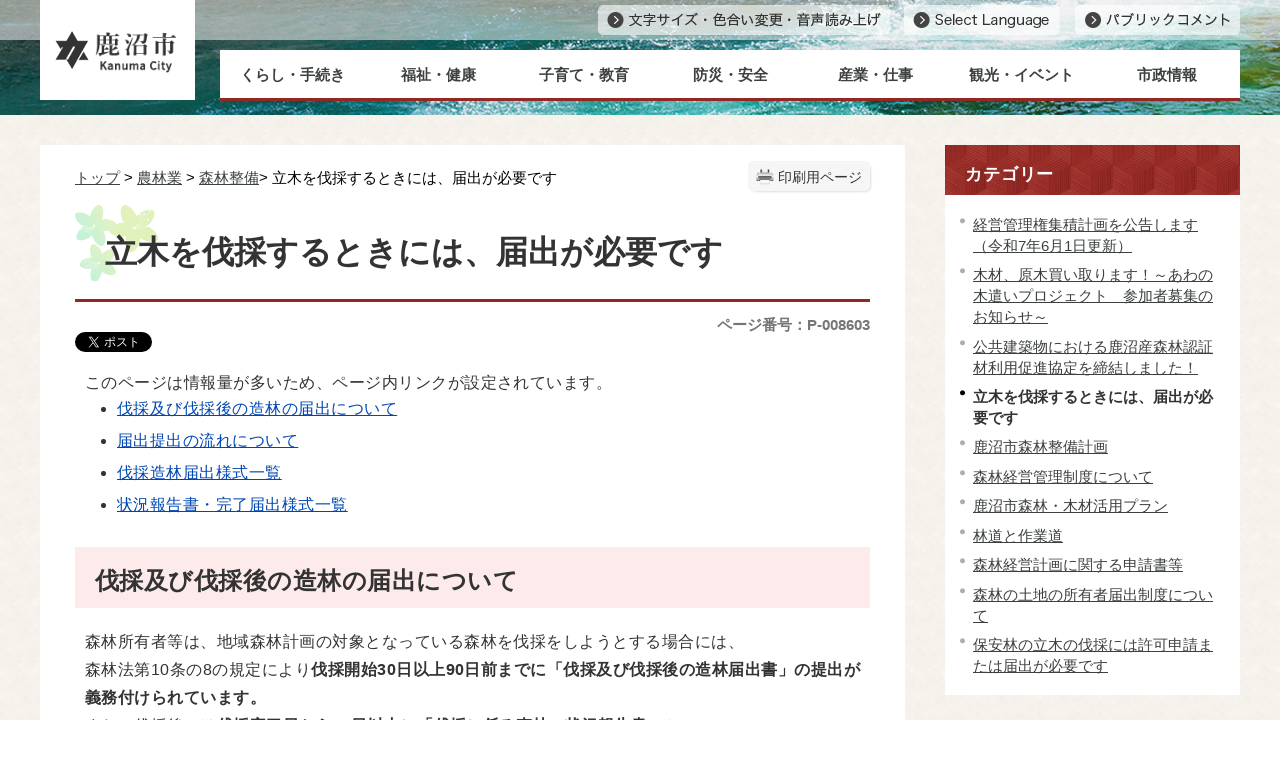

--- FILE ---
content_type: text/html
request_url: https://www.city.kanuma.tochigi.jp/0255/info-0000008603-1.html
body_size: 62889
content:
<!DOCTYPE html>
<html lang="ja">
<head prefix="og: http://ogp.me/ns# fb: http://ogp.me/ns/fb# article: http://ogp.me/ns/article#">
<meta http-equiv="Content-Type" content="text/html;charset=UTF-8">
<!-- Global site tag (gtag.js) - Google Analytics --><script async src="https://www.googletagmanager.com/gtag/js?id=G-QPZHRQKXH4"></script><script>
  window.dataLayer = window.dataLayer || [];
  function gtag(){dataLayer.push(arguments);}
  gtag('js', new Date());

  gtag('config', 'G-QPZHRQKXH4');
</script>
<meta http-equiv="X-UA-Compatible" content="IE=edge">
<meta name="format-detection" content="telephone=no">
<meta name="viewport" content="width=device-width,initial-scale=1.0">
<meta name="keywords" content="伐採 森林 林地 開発 造林 立木 転用 太陽光発電 太陽光 報告 完了 様式">
<link rel="canonical" href="https://www.city.kanuma.tochigi.jp/0255/info-0000008603-1.html">
<meta property="og:title" content="立木を伐採するときには、届出が必要です">
<meta property="og:type" content="article">
<meta property="og:url" content="https://www.city.kanuma.tochigi.jp/0255/info-0000008603-1.html">
<meta property="og:description" content="このページは情報量が多いため、ページ内リンクが設定されています。 伐採及び伐採後の造林の届出について 届出提出の流れについて 伐採造林届出様式一覧 状況報告書・完了届出様式一覧 伐採及び伐採後の造林の届出について 森林所有者等は、地域森林計...">
<meta name="twitter:card" content="summary">
<meta name="twitter:title" content="立木を伐採するときには、届出が必要です">
<meta name="twitter:description" content="このページは情報量が多いため、ページ内リンクが設定されています。 伐採及び伐採後の造林の届出について 届出提出の流れについて 伐採造林届出様式一覧 状況報告書・完了届出様式一覧 伐採及び伐採後の造林の届出について 森林所有者等は、地域森林計...">
<meta name="twitter:image" content="https://www.city.kanuma.tochigi.jp//images/ogp_twitter_kanuma.png">
<meta name="twitter:url" content="https://www.city.kanuma.tochigi.jp/0255/info-0000008603-1.html">
<link rel="stylesheet" type="text/css" href="../css/67_kanuma_city_design/common.css">
<link rel="stylesheet" type="text/css" href="../css/67_kanuma_city_design/viewer/info.css">
<link rel="stylesheet" type="text/css" href="../css/67_kanuma_city_design/_userdesign/admin.css?ver1.03">
<link rel="stylesheet" type="text/css" href="../common/jquery/plug-in/jquery.bxslider/jquery.bxslider.css">
<link rel="stylesheet" type="text/css" href="../common/jquery/plug-in/autocomplete/jquery-autocomplete.css">
<link rel="stylesheet" type="text/css" href="../common/jquery/plug-in/jquery.remodal/remodal.css">
<link rel="stylesheet" type="text/css" href="../common/jquery/plug-in/jquery.remodal/remodal-default-theme.css">
<style> .print-off {display:none !important;} </style>
<link rel="apple-touch-icon" href="/apple-touch-icon.png" sizes="180x180">
<link rel="icon" type="image/png" href="/android-touch-icon.png" sizes="192x192">
<link rel="icon" type="image/vnd.microsoft.icon" href="/favicon.ico">
<title>立木を伐採するときには、届出が必要です | 鹿沼市公式ホームページ</title>
</head>
<body class="BodyStyle subtop subtop1">
                <div id="fb-root"></div>
                <script async defer crossorigin="anonymous" src="https://connect.facebook.net/ja_JP/sdk.js#xfbml=1&amp;version=v19.0&amp;appId=1180461032806208" nonce="lGuX95zm"></script><script>!function(d,s,id){
                var js,fjs=d.getElementsByTagName(s)[0],p=/^http:/.test(d.location)?'http':'https';
                if(!d.getElementById(id)){
                    js=d.createElement(s);
                    js.id=id;js.src=p+'://platform.twitter.com/widgets.js';
                    fjs.parentNode.insertBefore(js,fjs);
                }
            }(document, 'script', 'twitter-wjs');</script><div id="block-skip"><a id="jump-title" href="#page-title">このページの本文へ移動</a></div> 		<!--		<div class="navigation-skip">-->		<!--		</div>--><a id="top"></a>
<!-- みなさいと 8.0 2020/11/20 -->
<div class="container-fluid viewer viewer-info genre1-id-43 ">
<div class="container-wrapper">
<div class="container-box">
<div class="row section-header">
<div class="col-md-12 wrapper-header ">
<div class="row ">
<div class="col-md-6  ">
		<div class="header">
						<div class="color-changer">
				<span class="label">色合い</span>
				<a href="#" class="normal"><img src="../images/color-normal.png" alt="標準"></a>
				<a href="#" class="type1"><img src="../images/color-blue.png" alt="青"></a>
				<a href="#" class="type2"><img src="../images/color-yellow.png" alt="黄"></a>
				<a href="#" class="type3"><img src="../images/color-black.png" alt="黒"></a>
			</div>
			<div class="font-changer">
				<span class="label">文字サイズ</span>
				<a href="#" class="normal"><img src="../images/char-normal.png" alt="標準"></a>
				<a href="#" class="large"><img src="../images/char-up.png" alt="拡大"></a>
				<a href="#" class="small"><img src="../images/char-down.png" alt="縮小"></a>
			</div>
							<div class="header-image" style="">
					<h1 style="margin: 0px; padding: 0px">
						<a href="/index1.html">
															<img src="../manage/top/upload/00000_20220405_0002.png" alt="鹿沼市" title="鹿沼市"></a>
					</h1>
				</div>
								<div class="header-link">
											<a class="link-box link-box1" href="https://www4.zoomsight-sv2.jp/KANM/controller/index.html#https://www.city.kanuma.tochigi.jp/" target="_blank">
															<img src="../manage/top/upload/00000_20220405_0003.png" alt="文字サイズ・色合い・音声読み上げ" title="文字サイズ・色合い・音声読み上げ"></a>
												<a class="link-box link-box2" href="../0000/info-0000003226-1.html" target="_self">
															<img src="../manage/top/upload/00000_20220405_0004.png" alt="Select Language" title="Select Language"></a>
												<a class="link-box link-box3" href="../0464/info-0000002620-1.html" target="_self">
															<img src="../manage/top/upload/00000_20220405_0005.png" alt="パブリックコメント" title="パブリックコメント"></a>
										</div>
				
			<div class="rss">
				<a href=""><span>RSS</span></a>
			</div>
		</div>
		</div>
<div class="col-md-6  ">
		<nav class="global-nav"><div class="wrapper-nav-tab">
				<ul class="global-nav-tab">
<li>
							<a href="#" data-kind="2" target="_self">
								くらし・手続き							</a>
						</li>
												<li>
							<a href="#" data-kind="3" target="_self">
								福祉・健康							</a>
						</li>
												<li>
							<a href="#" data-kind="4" target="_self">
								子育て・教育							</a>
						</li>
												<li>
							<a href="#" data-kind="5" target="_self">
								防災・安全							</a>
						</li>
												<li>
							<a href="#" data-kind="6" target="_self">
								産業・仕事							</a>
						</li>
												<li>
							<a href="#" data-kind="7" target="_self">
								観光・イベント							</a>
						</li>
												<li>
							<a href="#" data-kind="8" target="_self">
								市政情報							</a>
						</li>
										</ul>
</div>
			<div class="wrapper-nav-tab-area">
									<div class="global-nav-tab-area global-nav-tab-area-2" aria-hidden="true" style="display: none;">
						<div class="title">
							<a href="../0000/genre-02-1.html">くらし・手続きトップ</a>
							<a href="#" class="close">閉じる</a>
						</div>
						<div class="list">
														<ul>
<li><a href="../0009/genre1-1-001.html">届出・証明</a></li>
																		<li><a href="../0010/genre1-1-001.html">税・保険・年金</a></li>
																		<li><a href="../0485/genre1-1-001.html">マイナンバー制度(社会保障・税番号制度)</a></li>
																		<li><a href="../0011/genre1-1-001.html">ごみ・環境</a></li>
																		<li><a href="../0012/genre1-1-001.html">斎場・墓地</a></li>
																		<li><a href="../0013/genre1-1-001.html">公共交通・交通機関</a></li>
																		<li><a href="../0016/genre1-1-001.html">自治会</a></li>
																		<li><a href="../0014/genre1-1-001.html">コミュニティセンター</a></li>
																		<li><a href="../0015/genre1-1-001.html">多文化共生・国際交流協会</a></li>
																		<li><a href="../0018/genre1-1-001.html">上下水道</a></li>
																		<li><a href="../0017/genre1-1-001.html">住まい・ペット</a></li>
																		<li><a href="../0019/genre1-1-001.html">相談</a></li>
																		<li><a href="../0474/genre1-1-001.html">移住サポート</a></li>
																		<li><a href="../0600/genre1-1-001.html">生活困窮</a></li>
																		<li><a href="../0682/genre1-1-001.html">市民向け講座</a></li>
																		<li><a href="../0708/genre1-1-001.html">オンライン申請</a></li>
																</ul>
</div>
					</div>
										<div class="global-nav-tab-area global-nav-tab-area-3" aria-hidden="true" style="display: none;">
						<div class="title">
							<a href="../0000/genre-03-1.html">福祉・健康トップ</a>
							<a href="#" class="close">閉じる</a>
						</div>
						<div class="list">
														<ul>
<li><a href="../0459/genre1-1-001.html">福祉のお知らせ</a></li>
																		<li><a href="../0020/genre1-1-001.html">障がい福祉</a></li>
																		<li><a href="../0021/genre1-1-001.html">高齢福祉</a></li>
																		<li><a href="../0022/genre1-1-001.html">介護</a></li>
																		<li><a href="../0571/genre1-1-001.html">生活困窮</a></li>
																		<li><a href="../0023/genre1-1-001.html">健康</a></li>
																		<li><a href="../0024/genre1-1-001.html">医療</a></li>
																		<li><a href="../0027/genre1-1-001.html">人権・男女共同参画</a></li>
																		<li><a href="../0026/genre1-1-001.html">社会福祉法人</a></li>
																</ul>
</div>
					</div>
										<div class="global-nav-tab-area global-nav-tab-area-4" aria-hidden="true" style="display: none;">
						<div class="title">
							<a href="../0000/genre-04-1.html">子育て・教育トップ</a>
							<a href="#" class="close">閉じる</a>
						</div>
						<div class="list">
														<ul>
<li><a href="../0029/genre1-1-001.html">子育て</a></li>
																		<li><a href="../0030/genre1-1-001.html">妊娠・出産</a></li>
																		<li><a href="../0031/genre1-1-001.html">学童保育</a></li>
																		<li><a href="../0032/genre1-1-001.html">幼稚園・保育園等</a></li>
																		<li><a href="../0033/genre1-1-001.html">生涯学習</a></li>
																		<li><a href="../0035/genre1-1-001.html">教育委員会</a></li>
																		<li><a href="../0036/genre1-1-001.html">小・中学校</a></li>
																		<li><a href="../0037/genre1-1-001.html">自然体験交流センター</a></li>
																		<li><a href="../0685/genre1-1-001.html">学校再編</a></li>
																</ul>
</div>
					</div>
										<div class="global-nav-tab-area global-nav-tab-area-5" aria-hidden="true" style="display: none;">
						<div class="title">
							<a href="../0000/genre-05-1.html">防災・安全トップ</a>
							<a href="#" class="close">閉じる</a>
						</div>
						<div class="list">
														<ul>
<li><a href="../0038/genre1-1-001.html">防災対策</a></li>
																		<li><a href="../0039/genre1-1-001.html">災害情報</a></li>
																		<li><a href="../0040/genre1-1-001.html">消防・救急</a></li>
																		<li><a href="../0041/genre1-1-001.html">防犯・交通安全</a></li>
																		<li><a href="../0537/genre1-1-001.html">野生鳥獣</a></li>
																</ul>
</div>
					</div>
										<div class="global-nav-tab-area global-nav-tab-area-6" aria-hidden="true" style="display: none;">
						<div class="title">
							<a href="../0000/genre-06-1.html">産業・仕事トップ</a>
							<a href="#" class="close">閉じる</a>
						</div>
						<div class="list">
														<ul>
<li><a href="../0042/genre1-1-001.html">商工業</a></li>
																		<li><a href="../0043/genre1-1-001.html">農林業</a></li>
																		<li><a href="../0044/genre1-1-001.html">農林商工連携・6次産業化</a></li>
																		<li><a href="../0046/genre1-1-001.html">企業立地</a></li>
																		<li><a href="../0045/genre1-1-001.html">入札・契約</a></li>
																		<li><a href="../0047/genre1-1-001.html">企業広告・ネーミングライツ</a></li>
																		<li><a href="../0646/genre1-1-001.html">雇用・しごと</a></li>
																</ul>
</div>
					</div>
										<div class="global-nav-tab-area global-nav-tab-area-7" aria-hidden="true" style="display: none;">
						<div class="title">
							<a href="../0000/genre-07-1.html">観光・イベントトップ</a>
							<a href="#" class="close">閉じる</a>
						</div>
						<div class="list">
														<ul>
<li><a href="../0049/genre1-1-001.html">観光</a></li>
																		<li><a href="../0050/genre1-1-001.html">スポーツ</a></li>
																		<li><a href="../0051/genre1-1-001.html">文化財</a></li>
																		<li><a href="../0052/genre1-1-001.html">鹿沼まるごと博物館</a></li>
																</ul>
</div>
					</div>
										<div class="global-nav-tab-area global-nav-tab-area-8" aria-hidden="true" style="display: none;">
						<div class="title">
							<a href="../0000/genre-08-1.html">市政情報トップ</a>
							<a href="#" class="close">閉じる</a>
						</div>
						<div class="list">
														<ul>
<li><a href="../0053/genre1-1-001.html">鹿沼市の紹介・概要</a></li>
																		<li><a href="../0054/genre1-1-001.html">市長の部屋</a></li>
																		<li><a href="../0061/genre1-1-001.html">市の計画・取り組み</a></li>
																		<li><a href="../0055/genre1-1-001.html">市議会</a></li>
																		<li><a href="../0058/genre1-1-001.html">シティプロモーション・SNS</a></li>
																		<li><a href="../0056/genre1-1-001.html">広報・広聴</a></li>
																		<li><a href="../0057/genre1-1-001.html">広報かぬま</a></li>
																		<li><a href="../0059/genre1-1-001.html">行財政・会計</a></li>
																		<li><a href="../0060/genre1-1-001.html">人事・職員採用</a></li>
																		<li><a href="../0062/genre1-1-001.html">都市計画・まちづくり</a></li>
																		<li><a href="../0490/genre1-1-001.html">水資源</a></li>
																		<li><a href="../0064/genre1-1-001.html">選挙</a></li>
																		<li><a href="../0065/genre1-1-001.html">情報公開・オープンデータ</a></li>
																		<li><a href="../0601/genre1-1-001.html">統計</a></li>
																		<li><a href="../0461/genre1-1-001.html">平和行政</a></li>
																</ul>
</div>
					</div>
								</div>
		</nav>
</div>
</div>
</div>
</div>
<div class="row section-contents">
<div class="col-md-8 wrapper-contents ">
<div class="row ">
<div class="col-md-12  ">
		<div class="part contents">
			<div class="contents-frame-top-left">
				<div class="contents-frame-top-right">
					<div class="contents-frame-top"></div>
				</div>
			</div>
			<div class="contents-frame-middle-left">
				<div class="contents-frame-middle-right">
					<div class="contents-frame-middle">
						<div class="contents-box">									<div class="print-page" data-print-mode="0">
										<a href="#">印刷用ページ</a>
									</div>
																		<div class="bread-rubbish">
<a href="../index1.html">トップ</a>

&gt; <a href="../0043/genre1-1-001.html">農林業</a>
&gt; <a href="../0255/genre2-1-001.html">森林整備</a>&gt; 立木を伐採するときには、届出が必要です
</div>									<div class="page-title-left">
									<div class="page-title-right">
										<div class="page-title" id="page-title">
											<h1>立木を伐採するときには、届出が必要です</h1>
										</div>
									</div>
									</div>								<span class="page-number">
									<label class="number">ページ番号：P-008603</label>
								</span>
																	<div class="sns">
										<ul>
<li class="facebook">
													<div class="fb-share-button" data-href="" data-layout="button_count" data-size="" style="display:flex"><a target="_blank" href="https://www.facebook.com/sharer/sharer.php?u=https%3A%2F%2Fdevelopers.facebook.com%2Fdocs%2Fplugins%2F&amp;src=sdkpreparse" class="fb-xfbml-parse-ignore">シェアする</a></div>
												</li>													
																									<li class="twitter"><a href="https://twitter.com/share" class="twitter-share-button" data-lang="ja">ツイート</a></li>
																						</ul>
</div>
																	<div class="info-box">
																		<div class="info-sentence">
<p>このページは情報量が多いため、ページ内リンクが設定されています。</p>

<ul class="heading-list heading-list-2">
<li><a href="#a6c4-f37d-6173-6e75-016150ac7940a264">伐採及び伐採後の造林の届出について</a></li>
	<li><a href="#2cfa-9db6-0848-86d5-ec794a76dff43b20">届出提出の流れについて</a></li>
	<li><a href="#00ce-5650-f033-5038-7f45f5093c65c594">伐採造林届出様式一覧</a></li>
	<li><a href="#6734-a1bc-a199-1784-456268cbd46215e7">状況報告書・完了届出様式一覧</a></li>
</ul>
<h2 id="a6c4-f37d-6173-6e75-016150ac7940a264">伐採及び伐採後の造林の届出について</h2>

<p>森林所有者等は、地域森林計画の対象となっている森林を伐採をしようとする場合には、</p>

<p>森林法第10条の8の規定により<strong>伐採開始30日以上90日前までに「伐採及び伐採後の造林届出書」の提出が義務付けられています。</strong></p>

<p>また、伐採後には<strong>伐採完了日から30日以内に「伐採に係る森林の状況報告書」</strong>と</p>

<p>造林後には<strong>造林完了後から30日以内に「伐採後の造林に係る森林の状況報告書」</strong>を提出が必要です。</p>

<p><strong>転用(森林以外の用途に使用)の場合には、転用完了後に「伐採及び伐採後の造林届出書による林地転用完了届」</strong>の提出が必要です。</p>

<p>なお、無届伐採をされますと、罰則等がありますのでご注意ください。</p>

<h3>届出の対象森林</h3>

<p>地域森林計画対象の民有林(保安林、保安施設地区の場合は<a href="/0255/info-0000000667-1.html" target="_blank">こちら</a>)に該当している場合になります。</p>

<p>↓対象森林については、栃木県のホームページから確認することができます↓<br><a href="https://www.pref.tochigi.lg.jp/d08/20181221.html" target="_blank">森林計画データ（森林簿・森林基本図・森林計画図）について（栃木県ホームページ）</a></p>

<p> </p>

<p>上記データで不明な場合は、鹿沼市林政課までお問合せください。</p>

<p>その際、森林のある地番（例：今宮町1688-1番地）をお伺いいたします。</p>

<p>確認地番が多い場合には、メール、FAX等での照会も可能です。</p>

<p>※地域森林計画とは…都道府県知事が5年ごとに定める10ヵ年計画で、流域ごとに森林資源の管理や森林の保全などの目標を定める計画</p>

<p> </p>

<h3>届出の対象者</h3>

<p>森林の所有者や流木を買い受けた者など</p>

<p>立木を伐採する者と伐採後の造林（用途の転用）を行うものが異なる場合は連名で提出が必要です。</p>

<p> </p>

<h3>法令改正に伴う主な変更事項（令和5年4月1日～）</h3>

<h4>令和6年1月1日以降、送電線等の保守にかかわる線下伐採については伐採造林届が不要になりました。</h4>

<ul>
<li>届出の提出は不要となりますが、鹿沼市森林整備計画に基づく立木の伐採、造林、作業路の作設等が求められることに変わりはありません。事業者の責任において適切な森林の施業等を実施してください。</li>
	<li>森林法第5条に基づく地域計画森林計画の編成等の都道府県や市町村の事務遂行のため、電線路の維持のため実施した立木伐採について、実績等の情報提供を求めることがあります。その際はご協力願います。</li>
</ul>
<p>詳しくは、下記をご確認ください。</p>

<p><a href="https://www.rinya.maff.go.jp/j/keikaku/todokede/batsuzoutodokede.html" target="_blank">伐採及び伐採後造林の届出等の制度（林野庁ホームページ）（新しいウィンドウが開きます）</a></p>

<p> </p>

<h4>令和5年4月1日以降、伐採届出に必要な添付書類が義務付けられました。</h4>

<ul>
<li>届出を提出する方は、ご注意ください。</li>
</ul>
<p>  <a href="../manage/contents/upload/63f3172dac4e9.pdf" target="_blank">伐採届の添付書類について（リーフレット）(pdf 746 KB)</a></p>

<ul>
<li>詳しくは、下記をご確認ください。</li>
</ul>
<p>  <a href="https://www.rinya.maff.go.jp/j/keikaku/todokede/batsuzoutodokede.html" target="_blank">伐採及び伐採後造林の届出等の制度（林野庁ホームページ）（新しいウィンドウが開きます）</a></p>

<p> </p>

<h4>太陽光発電設備の設置を目的として開発行為を行う場合、<strong>0.5haを超えるもの</strong>は、林地開発許可が必要になりました。</h4>

<ul>
<li>太陽光発電設備の設置を目的として開発行為を行う場合、<strong>0.5haを超えるものは、林地開発許可が必要</strong>になりました。<br>
	太陽光発電設備を除いた転用(開発行為等)については、<strong>従来通り1haを超える転用が林地開発の対象</strong>になります。</li>
	<li>制度の見直しの詳細につきましては、下記をご確認ください。  </li>
</ul>
<p>  <a href="../manage/contents/upload/63f3113a32942.pdf" target="_blank">太陽光発電設備の設置を目的として、0.5haを超えるものについて（リーフレット）(pdf 1.04 MB)</a></p>

<p>  <a href="https://www.rinya.maff.go.jp/j/tisan/tisan/con_4_2.html">林地開発許可制度の見直しについて(林野庁ホームページ)</a></p>

<p> </p>

<ul>
<li>林地開発許可制度の詳細につきましては、下記をご参照ください。</li>
</ul>
<p>   <a href="https://www.pref.tochigi.lg.jp/d08/eco/shinrin/hozen/1235728796854.html">林地開発許可制度について(栃木県ホームページ)</a></p>

<p> </p>

<h2 id="2cfa-9db6-0848-86d5-ec794a76dff43b20">届出提出の流れについて</h2>

<h3>記入する際の注意事項</h3>

<table class="table-1">
<caption>
	<ul>
<li style="text-align: left;">届出の提出時には、伐採後の用途を決めた上で提出してください。</li>
		<li style="text-align: left;">皆伐、択伐後は森林以外の用途に使用する小規模林地開発を除き、造林が必要です。</li>
		<li style="text-align: left;">造林計画書 5年後において的確な更新がなされない場合欄については、天然更新によって的確に更新ができなかった場合の植栽の計画を記載してください。<br>
		転用（森林以外の用途に使用）の場合であっても、万が一届出用途に供されなかった場合に植栽義務が生じるため、植栽の計画を記載してください。</li>
		<li style="text-align: left;">
<strong>伐採する者と伐採後の造林をする者が異なる場合、連名で届出</strong>を行う必要があります。</li>
		<li style="text-align: left;">鹿沼市森林整備計画に適合した施業が行われるよう、届出があった計画に対し変更や遵守を命じることがあります。</li>
		<li style="text-align: left;"><strong>届出に必要書類が添付されなかった場合、形式不備となり受理できません。ご注意ください。</strong></li>
		<li style="text-align: left;">林地転用の場合は、現況がたとえ無立木地（森林でない状態）であっても届出が必要です。</li>
	</ul>
<p style="text-align: left;"> </p>

	<p style="text-align: left;"> </p>

	<p>届出書提出の流れ</p>
	</caption>
	<tbody>
<tr>
<td colspan="1" rowspan="1" style="text-align: center; background-color: rgb(238, 238, 238);">1 伐採後の計画</td>
			<td colspan="1" rowspan="1" style="text-align: center;">
			<p>山林に戻す</p>

			<p>（間伐の場合も含む）</p>
			</td>
			<td colspan="1" rowspan="1" style="text-align: center;">
			<p>森林以外の用途に使用する</p>

			<p>（太陽光発電施設や資材置場等）</p>
			</td>
		</tr>
<tr>
<td style="background-color: rgb(238, 238, 238);">
			<div style="text-align: center;">2 届出書の提出</div>

			<div style="text-align: center;"><strong>（伐採したい30～90日前までに提出）</strong></div>
			</td>
			<td>
			<ol>
<li><a href="../manage/contents/upload/666fc8edcd288.docx" target="_blank"><img alt="docx" src="/images/icons/ms-word03.png">伐採及び伐採後の造林の届出書(docx 10 KB)</a></li>
				<li><a href="../manage/contents/upload/6317e5597825c.docx" target="_blank"><img alt="docx" src="/images/icons/ms-word03.png">伐採計画書(docx 15 KB)</a></li>
				<li>
<a href="../manage/contents/upload/6317e56ddd01c.docx" target="_blank"><img alt="docx" src="/images/icons/ms-word03.png">造林計画書(docx 17 KB</a>）<strong>（間伐の場合は提出不要です。）</strong>
</li>
				<li>森林の位置図・区域図（縮尺は任意、届出地の場所のわかるもの）</li>
				<li>届出者の本人確認書類</li>
				<li>他法令の許認可関係書類(該当する場合)</li>
				<li>土地の所有者が確認できる書類(登記簿謄本の写し、売買契約書の写しなど)</li>
				<li>伐採の権原関係書類(届出者が土地所有者でない場合)</li>
				<li>隣接森林との境界確認関係書類</li>
			</ol>
</td>
			<td>
			<ol>
<li><a href="../manage/contents/upload/666fc9068e0d6.docx" target="_blank"><img alt="docx" src="/images/icons/ms-word03.png">伐採及び伐採後の造林の届出書(docx 10 KB)</a></li>
				<li><a href="../manage/contents/upload/6317e5818d768.docx" target="_blank"><img alt="docx" src="/images/icons/ms-word03.png">伐採計画書(docx 15 KB)</a></li>
				<li><a href="../manage/contents/upload/6317e58aa667f.docx" target="_blank"><img alt="docx" src="/images/icons/ms-word03.png">造林計画書(docx 17 KB)</a></li>
				<li>森林の位置図・区域図（縮尺は任意、届出地の場所のわかるもの）</li>
				<li>届出者の本人確認書類</li>
				<li>他法令の許認可関係書類（該当する場合）</li>
				<li>土地の所有者が確認できる書類(登記簿謄本の写し、売買契約書の写しなど)</li>
				<li>伐採の権原関係書類（届出者が土地の所有者でない場合）</li>
				<li>隣接森林との境界確認関係書類</li>
				<li>公図の写し</li>
				<li>土地利用計画平面図</li>
				<li>求積図(実測)</li>
			</ol>
			＊太陽光発電設備を設置する場合＊

			<p>13.FIT認定の写し及び発電量が分かるもの</p>
			</td>
		</tr>
<tr>
<td style="text-align: center; background-color: rgb(238, 238, 238);">3 伐採の実行</td>
			<td colspan="2" rowspan="1" style="text-align: center;">
			<p>伐採計画書に従った伐採を行ってください。</p>
			</td>
		</tr>
<tr>
<td style="text-align: center; background-color: rgb(238, 238, 238);">
			<p>4 状況報告書の提出</p>

			<p><strong>（伐採・造林完了した日から30日以内）</strong></p>
			</td>
			<td>
			<p><strong>※間伐の場合、状況報告書の提出は不要です。</strong></p>

			<p> </p>

			<p>伐採完了した日から<strong>30日以内</strong></p>

			<p>      <a href="../manage/contents/upload/666fc920b4dae.docx" target="_blank"><img alt="docx" src="/images/icons/ms-word03.png">伐採に係る状況報告書(docx 11 KB)</a></p>

			<p> </p>

			<p>造林完了した日から<strong>30日以内</strong></p>

			<ol>
<li><a href="../manage/contents/upload/666fc949556e6.docx" target="_blank"><img alt="docx" src="/images/icons/ms-word03.png">造林に係る状況報告書(docx 11 KB)</a></li>
				<li>造林後の写真（4枚程度）</li>
			</ol>
</td>
			<td>伐採完了した日から<strong>30日以内</strong>
			<p>   <a href="../manage/contents/upload/666fc93c022b8.docx" target="_blank"><img alt="docx" src="/images/icons/ms-word03.png">伐採に係る状況報告書(docx 11 KB)</a></p>
			</td>
		</tr>
<tr>
<td style="background-color: rgb(238, 238, 238);">
			<div style="text-align: center;">5 完了届の提出</div>

			<div style="text-align: center;">（<strong>事業完了後速やかに）</strong>
</div>
			</td>
			<td style="text-align: center;">ー</td>
			<td>
			<p><strong>事業完了後速やかに</strong></p>

			<ol>
<li>
<a href="../manage/contents/upload/666fc966c2148.doc" target="_blank"><img alt="doc" src="/images/icons/ms-word03.png">伐採及び伐採後の造林届出書による林地転用完了届(doc 12 KB)</a><br>
				(連名の場合は、<a href="../manage/contents/upload/666fc9b8ea427.doc" target="_blank"><img alt="doc" src="/images/icons/ms-word03.png">こちら(doc 12 KB)</a>）</li>
				<li>事業完了後の全景写真(4枚程度)</li>
				<li>位置図</li>
			</ol>
</td>
		</tr>
</tbody>
</table>
<p>                                                 </p>

<p> ※伐採箇所が複数ある場合は、こちらをご利用ください。→<a href="../manage/contents/upload/60deb5c60dc54.doc" target="_blank">林小班記入用紙(doc 46 KB)</a> </p>

<h2 id="00ce-5650-f033-5038-7f45f5093c65c594">伐採造林届出様式一覧</h2>

<ul>
<li><a href="../manage/contents/upload/666fc8edcd288.docx" target="_blank"><img alt="docx" src="/images/icons/ms-word03.png">伐採及び伐採後の造林の届出書(docx 10 KB)</a></li>
	<li><a href="../manage/contents/upload/6317e5597825c.docx" target="_blank"><img alt="docx" src="/images/icons/ms-word03.png">伐採計画書(docx 15 KB)</a></li>
	<li>
<a href="../manage/contents/upload/6317e56ddd01c.docx" target="_blank"><img alt="docx" src="/images/icons/ms-word03.png">造林計画書(docx 17 KB</a>）</li>
	<li><a href="../manage/contents/upload/64225660dca42.pdf" target="_blank"><img alt="pdf" src="/images/icons/adobe-pdf03.png">伐採及び伐採後の造林の届出記載例(pdf 133 KB)</a></li>
	<li>
<a href="../manage/contents/upload/6422569d4f986.pdf" target="_blank"><img alt="pdf" src="/images/icons/adobe-pdf03.png"></a><a href="../manage/contents/upload/6422568c14e54.pdf" target="_blank">伐採造林届【皆伐・人工造林の場合】(pdf 105 KB)</a>
</li>
	<li><a href="../manage/contents/upload/6422569d4f986.pdf" target="_blank"><img alt="pdf" src="/images/icons/adobe-pdf03.png">伐採造林届【皆伐・天然更新の場合】(pdf 120 KB)</a></li>
	<li><a href="../manage/contents/upload/642256b5044ed.pdf" target="_blank"><img alt="pdf" src="/images/icons/adobe-pdf03.png">伐採造林届【択伐・天然更新の場合】(pdf 114 KB)</a></li>
	<li><a href="../manage/contents/upload/642256d536448.pdf" target="_blank"><img alt="pdf" src="/images/icons/adobe-pdf03.png">伐採造林届【間伐の場合】(pdf 106 KB)</a></li>
	<li><a href="../manage/contents/upload/642256f66c78a.pdf" target="_blank"><img alt="pdf" src="/images/icons/adobe-pdf03.png">伐採造林届【森林以外の用途に使用する場合】(pdf 111 KB)</a></li>
</ul>
<h2 id="6734-a1bc-a199-1784-456268cbd46215e7">状況報告書・完了届出様式一覧</h2>

<ul>
<li><a href="../manage/contents/upload/666fc93c022b8.docx" target="_blank"><img alt="docx" src="/images/icons/ms-word03.png">伐採に係る状況報告書(docx 11 KB)</a></li>
	<li><a href="../manage/contents/upload/666fc949556e6.docx" target="_blank"><img alt="docx" src="/images/icons/ms-word03.png">造林に係る状況報告書(docx 11 KB)</a></li>
	<li>
<a href="../manage/contents/upload/666fc93c022b8.docx" target="_blank"><img alt="docx" src="/images/icons/ms-word03.png"></a><a href="../manage/contents/upload/666fc966c2148.doc" target="_blank">伐採及び伐採後の造林届出書による林地転用完了届(doc 12 KB)</a><br>
	(連名の場合は、<a href="../manage/contents/upload/666fc9b8ea427.doc" target="_blank"><img alt="doc" src="/images/icons/ms-word03.png">こちら(doc 12 KB)</a>）</li>
	<li>
<a href="../manage/contents/upload/642257ca24a98.pdf" target="_blank"><img alt="pdf" src="/images/icons/adobe-pdf03.png"></a><a href="../manage/contents/upload/64225755d6362.pdf" target="_blank">伐採に係る森林の状況報告書・伐採後の造林に係る森林の状況報告書(pdf 97 KB)</a>
</li>
	<li>
<a href="../manage/contents/upload/642257ca24a98.pdf" target="_blank"><img alt="pdf" src="/images/icons/adobe-pdf03.png"></a><a href="../manage/contents/upload/642257b23c050.pdf" target="_blank">伐採に係る森林の状況報告書【皆伐の場合】(pdf 40 KB)</a>
</li>
	<li><a href="../manage/contents/upload/642257ca24a98.pdf" target="_blank"><img alt="pdf" src="/images/icons/adobe-pdf03.png">伐採に係る森林の状況報告書【択伐の場合】(pdf 38 KB)</a></li>
	<li>
<a href="../manage/contents/upload/642257ca24a98.pdf" target="_blank"><img alt="pdf" src="/images/icons/adobe-pdf03.png"></a><a href="../manage/contents/upload/6422580dc7ae3.pdf" target="_blank">伐採に係る森林の状況報告書【森林以外の用途に使用される場合】(pdf 40 KB)</a>
</li>
	<li><a href="../manage/contents/upload/6422586251702.pdf" target="_blank"><img alt="pdf" src="/images/icons/adobe-pdf03.png">伐採後の造林に係る森林の状況報告書【人工造林の場合】(pdf 48 KB)</a></li>
	<li><a href="../manage/contents/upload/64225871d1cdb.pdf" target="_blank"><img alt="pdf" src="/images/icons/adobe-pdf03.png">伐採後の造林に係る森林の状況報告書【天然更新の場合】(pdf 45 KB)</a></li>
</ul>
<h3>提出先について</h3>

<p>森林の所在が鹿沼市であれば、<strong style="color: red;">鹿沼市林政課</strong>へご提出ください。</p>

<p> </p>

<p>※郵送で提出する場合、届出内容の確認のためご担当者様の日中つながりやすい<strong style="color: red;">ご連絡先を必ずご記入いただきますよう、</strong>お願いいたします。<br>
また、不備や追加提出書類が多い場合、受理できず返送する場合がございます。その場合は、修正後再度の提出が必要になります。</p>
<div style="clear:both"></div>										<input type="hidden" id="MapInformations" value="{}">
</div>
									<br><div class="info-link">
					<div class="info-link-title">関連リンク</div>
                    <ul>
<li>
                                <a href="http://get.adobe.com/jp/reader/" target="_blank">
                                                                            <img class="banner-pdf" src="../images/spacer.gif" alt="アドビリーダーサイトへ" title="アドビリーダーサイトへ"><span class="link-message">PDFファイルをご覧いただくためには、Adobe Reader が必要です。（新しいウィンドウが開きます）</span>
                                </a>
                            </li>
                                                </ul>
</div>
													<div class="bookmark-top-info"><a href="#top">このページの先頭へ</a></div>
																			<div class="link-keyword">
											<div class="keyword-title">このコンテンツに関連するキーワード</div>
											<div class="keyword-box">
												<ul><li><a href="../viewer/tag.html?idSubTop=1&amp;id=1">申請書ライブラリ</a></li></ul>
</div>
										</div>
												<div class="info-date">
						<span class="info-published-date">掲載日 令和7年4月1日</span>
						<!--div class="info-published-date">掲載日 令和7年4月1日</div-->
		</div>
					<div class="inquiry-box">
				<div class="inquiry-title">このページについてのお問い合わせ先</div>
								<div class="inquiry-appear">
									<div class="office-unit cont-owner">
						<div class="row row-office">
							<div class="label">お問い合わせ先：</div>
							<div class="information">
								<span class="name">経済部 林政課 木のまち推進係</span>
							</div>
						</div>
						                            <div class="row row-phone_number">
                                <div class="label">住所：</div>
                                <div class="information">〒322-8601 栃木県鹿沼市今宮町1688-1（行政棟 5階）</div>
                            </div>
                            							<div class="row row-phone_number">
								<div class="label">電話：</div>
								<div class="information">
									0289-63-2186
								</div>
							</div>
														<div class="row row-fax_number">
								<div class="label">FAX：</div>
								<div class="information">0289-63-2189</div>
							</div>
														<div class="row row-mail">
								<div class="label">Mail：</div>
								<div class="mail-form-guide">(メールフォームが開きます)</div>
								<div class="mail">
																		<a class="opinion" data-id="260" href="../index.html">rinsei@city.kanuma.lg.jp</a>
								</div>
							</div>
												</div>
									</div>
				<form class="information" name="inquiry" method="get" action="../viewer/opinion.html" target="_self">
										<input type="hidden" name="T_Id_s" value="260"><input type="hidden" name="T_IdCnt" value="8603,7"><input type="hidden" name="T_IdFaq" value=""><input type="hidden" name="idSubTop" value="1"><input type="submit" style="display: none;">
</form>
				<div class="clear"></div>
			</div>
														<div class="info-inquiry-clear"></div>
																			</div>
														</div>
					</div>
				</div>
			</div>
			<div class="contents-frame-bottom-left">
				<div class="contents-frame-bottom-right">
					<div class="contents-frame-bottom"></div>
				</div>
			</div>
		</div>
		</div>
</div>
</div>
<div class="col-md-4 wrapper-side ">
<div class="row ">
<div class="col-md-12  ">
<div class="part category-menu">
				<div class="frame-top-left">
					<div class="frame-top-right">
						<div class="frame-top">
							<h2 class="title">カテゴリー</h2>
						</div>
					</div>
				</div>
				<div class="frame-middle-left">
					<div class="frame-middle-right">
						<div class="category-menu-box"><ul>
<li><a target="_self" href="../0255/info-0000010431-1.html">経営管理権集積計画を公告します（令和7年6月1日更新）</a></li>
<li><a target="_self" href="../0255/info-0000009539-1.html">木材、原木買い取ります！～あわの木遣いプロジェクト　参加者募集のお知らせ～</a></li>
<li><a target="_self" href="../0255/info-0000009517-1.html">公共建築物における鹿沼産森林認証材利用促進協定を締結しました！</a></li>
<li class="active">立木を伐採するときには、届出が必要です</li>
<li><a target="_self" href="../0255/info-0000008274-1.html">鹿沼市森林整備計画</a></li>
<li><a target="_self" href="../0255/info-0000005348-1.html">森林経営管理制度について</a></li>
<li><a target="_self" href="../0255/info-0000004598-1.html">鹿沼市森林・木材活用プラン</a></li>
<li><a target="_self" href="../0255/info-0000000673-1.html">林道と作業道</a></li>
<li><a target="_self" href="../0255/info-0000000670-1.html">森林経営計画に関する申請書等</a></li>
<li><a target="_self" href="../0255/info-0000000668-1.html">森林の土地の所有者届出制度について</a></li>
<li><a target="_self" href="../0255/info-0000000667-1.html">保安林の立木の伐採には許可申請または届出が必要です</a></li>
</ul></div>
					</div>
				</div>
				<div class="frame-bottom-left">
					<div class="frame-bottom-right">
						<div class="frame-bottom"></div>
					</div>
				</div>
			</div>
</div>
<div class="col-md-12  ">
			<!--a id="menu-banner2"></a-->
			<div class="part menu-banner menu-banner2">
				<div class="frame-top-left">
					<div class="frame-top-right">
						<div class="frame-top">
															<h2 class="title">ライフイベント</h2>
														</div>
					</div>
				</div>
				<div class="frame-middle-left">
					<div class="frame-middle-right">
						<div class="menu-banner-box">
															<a href="../0001/genre1-1-001.html" target="_self" class="banner-idx01"><img src="../manage/top/upload/00000_20220405_0016.png" alt="出産・子育て" title="出産・子育て"></a>
																<a href="../0002/genre1-1-001.html" target="_self" class="banner-idx02"><img src="../manage/top/upload/00000_20220405_0017.png" alt="入園・入学" title="入園・入学"></a>
																<a href="../0003/genre1-1-001.html" target="_self" class="banner-idx03"><img src="../manage/top/upload/00000_20220405_0018.png" alt="結婚・離婚" title="結婚・離婚"></a>
																<a href="../0004/genre1-1-001.html" target="_self" class="banner-idx04"><img src="../manage/top/upload/00000_20220405_0019.png" alt="引っ越し" title="引っ越し"></a>
																<a href="../0005/genre1-1-001.html" target="_self" class="banner-idx05"><img src="../manage/top/upload/00000_20220405_0020.png" alt="就職・退職" title="就職・退職"></a>
																<a href="../0006/genre1-1-001.html" target="_self" class="banner-idx06"><img src="../manage/top/upload/00000_20220405_0021.png" alt="おくやみ" title="おくやみ"></a>
																<a href="../0011/genre1-1-001.html" target="_self" class="banner-idx07"><img src="../manage/top/upload/00000_20220405_0022.png" alt="ごみ・環境" title="ごみ・環境"></a>
																<a href="../0008/genre1-1-001.html" target="_self" class="banner-idx08"><img src="../manage/top/upload/00000_20220405_0023.png" alt="病気・けが" title="病気・けが"></a>
														</div>
					</div>
				</div>
				<div class="frame-bottom-left">
					<div class="frame-bottom-right">
						<div class="frame-bottom"></div>
					</div>
				</div>
			</div>
			</div>
<div class="col-md-12  ">
		<div class="part recommend recommend-recently-access">
			<div class="frame-header-left">
				<div class="frame-header-right">
					<div class="frame-header">
						<h2 class="title">最近チェックしたページ</h2>
					</div>
				</div>
			</div>
			<div class="frame-top-left">
				<div class="frame-top-right">
					<div class="frame-top"></div>
				</div>
			</div>
			<div class="frame-middle-left">
				<div class="frame-middle-right">
					<div class="recommend-box" data-list-class="view-history">
					</div>
				</div>
			</div>
			<div class="frame-bottom-left">
				<div class="frame-bottom-right">
					<div class="frame-bottom"></div>
				</div>
			</div>
		</div>
				<script>
			window.addEventListener('load', function() {
				var recent_views_name = 'recent_views1';
				var recent_views = JSON.parse(localStorage.getItem(recent_views_name));
				if (recent_views === null) {
					recent_views = [];
				}

				recent_views.reverse();

				var target_class = $('.recommend-recently-access').find('.recommend-box').data('list-class');
				var m = $('.recommend-recently-access').find('.recommend-box');

				if (m.children().length > 0) {
					return;
				}

				if (recent_views.length == 0 ||
					(recent_views.length == 1 && location.href == recent_views[0].url) ||
					(recent_views.length > 1 && typeof recent_views[0].title == 'undefined')
				) {

					var text = $("<p>", {
						text: '最近チェックしたページはありません。'
					})
					m.append(text);

				} else {
					var un_order_list = $("<ul>", {
						class: target_class,
					});
					m.append(un_order_list);
					for (var i = 0; i < recent_views.length; i++) {
						// 現在と同じページは表示しない
						if (location.href == recent_views[i].url || typeof recent_views[i].title == 'undefined' || recent_views[i].id == 8603) {
							continue;
						}

						var anchor = $('<a>', {
							href: recent_views[i].url,
							text: recent_views[i].title
						});
						var className = 'odd';
						if ((i + 1) % 2 === 0) {
							className = 'even';
						}
						var list_item = $('<li>', {
							class: 'unit unit' + i + ' ' + className,
						}).html(anchor);
						m.find('ul').append(list_item);
					}
				}
			});
		</script><script>
			window.addEventListener('load', function() {
				var recent_views_name = 'recent_views1';
				var update_recent_views = [];
				var recent_views = JSON.parse(localStorage.getItem(recent_views_name));
				var is404 = false;

									var url = location.href;
				
				if (recent_views === null) {
					recent_views = [];
				}

				var now_view = {
					id: "8603",
					title: "立木を伐採するときには、届出が必要です",
					url: url,
					time: new Date(),
				};

				if (now_view) {
					for (var i = 0; i < recent_views.length; i++) {
						var diffDay = (new Date() - new Date(recent_views[i].time)) / 1000 / 60 / 60 / 24; // 日付差分

						if (diffDay > 7) { // 7日より前は削除
							continue;
						}

						if (is404 && recent_views[i].url === now_view.url) { // 過去にアクセスしたページが404なら削除する
							continue;
						}

						if (recent_views[i].id !== now_view.id) {
							update_recent_views.push(recent_views[i]);
						}
					}
					if (!is404) {
						update_recent_views.push(now_view);
					}
				} else {
					update_recent_views = recent_views;
				}

				if (update_recent_views.length > 11) {
					update_recent_views.shift();
				}

				localStorage.setItem(recent_views_name, JSON.stringify(update_recent_views));
			});
		</script>
</div>
<div class="col-md-12  ">
<script>
	window.addEventListener('load', function() {
		$.ajax({
			type: "POST",
			url: selfPos + "viewer/_ajax/CountTrendAccess.php",
			data: {
				id: 8603,
				subTopId : 1			},
			dataType: "json",
			timeout: 3000
		});
	});
</script><div class="part recommend recommend-trend-access">
	<div class="frame-header-left">
		<div class="frame-header-right">
			<div class="frame-header">
				<h2 class="title">このページを見た人はこんなページも見ています</h2>
			</div>
		</div>
	</div>
	<div class="frame-top-left">
		<div class="frame-top-right">
			<div class="frame-top"></div>
		</div>
	</div>
	<div class="frame-middle-left">
		<div class="frame-middle-right">
			<div class="recommend-box">
			</div>
		</div>
	</div>
	<div class="frame-bottom-left">
		<div class="frame-bottom-right">
			<div class="frame-bottom"></div>
		</div>
	</div>
</div>
<script>
	window.addEventListener('load', function() {
		$('.recommend-trend-access').hide();
		var m = $('.recommend-trend-access').find('.recommend-box');

		$.ajax({
			type: "POST",
			url: selfPos + "viewer/_ajax/GetTrendPages.php",
			data: {
				id: 8603,
				subTopId : 1			},
			dataType: "json",
			success: function (data, dataType) {
				var pageList = data.pageList;
				if (data.result && pageList.length > 0) {

					var un_order_list = $("<ul>",{
						class: 'recommend-info',
					});
					m.append(un_order_list);
					for (var i=0; i < pageList.length ;i++) {
						// 現在と同じページは表示しない
						if (location.href === pageList[i].url) {
							continue;
						}

						var anchor = $('<a>', {
							href: pageList[i].url,
							text: pageList[i].title
						});
						var className = 'odd';
						if ((i + 1) % 2 === 0) {
							className = 'even';
						}
						var list_item = $('<li>', {
							class: 'unit unit' + i + ' ' + className,
						}).html(anchor);
						m.find('ul').append(list_item);
					}
					$('.recommend-trend-access').show();
				}
			},
			timeout: 3000
		});
	});
</script>
</div>
</div>
</div>
</div>
<div class="row section-pagetop">
<div class="col-md-12  ">
			<!--a id="menu-banner6"></a-->
			<div class="part menu-banner menu-banner6">
				<div class="frame-top-left">
					<div class="frame-top-right">
						<div class="frame-top">
													</div>
					</div>
				</div>
				<div class="frame-middle-left">
					<div class="frame-middle-right">
						<div class="menu-banner-box">
															<a href="#top" target="_self" class="banner-idx01"><img src="../manage/top/upload/00000_20220405_0055.png" alt="ページトップへ" title="ページトップへ"></a>
														</div>
					</div>
				</div>
				<div class="frame-bottom-left">
					<div class="frame-bottom-right">
						<div class="frame-bottom"></div>
					</div>
				</div>
			</div>
			</div>
</div>
<div class="row section-footer">
<div class="col-md-12 wrapper-footer ">
<div class="row ">
<div class="col-md-12 wrapper-ft-menu ">
<div class="row ">
<div class="col-md-12  ">
			<!--a id="menu-index5"></a-->
			<div class="part menu-index menu-index5">
								<div class="frame-middle-left">
					<div class="frame-middle-right">
						<div class="menu-index-box">
															<!--a id="menu-index5-0"></a-->
								<div class="menu-unit-style menu-unit-style-0">
									<div class="menu-unit-top-left">
										<div class="menu-unit-top-right">
											<div class="menu-unit-top"></div>
										</div>
									</div>
									<div class="menu-unit-middle-left">
										<div class="menu-unit-middle-right">
											<div class="menu-unit-middle">
												<div class="menu-level1">
													<div class="menu-title">
														<a href="../viewer/calendar-monthly.html?idSubTop=1" target="_self">															<span class="font-1">イベントカレンダー</span>
																														</a>
																												</div>
												</div>
																							</div>
										</div>
									</div>
									<div class="menu-unit-bottom-left">
										<div class="menu-unit-bottom-right">
											<div class="menu-unit-bottom"></div>
										</div>
									</div>
								</div>
																<!--a id="menu-index5-1"></a-->
								<div class="menu-unit-style menu-unit-style-1">
									<div class="menu-unit-top-left">
										<div class="menu-unit-top-right">
											<div class="menu-unit-top"></div>
										</div>
									</div>
									<div class="menu-unit-middle-left">
										<div class="menu-unit-middle-right">
											<div class="menu-unit-middle">
												<div class="menu-level1">
													<div class="menu-title">
														<a href="../0383/info-0000007787-1.html" target="_self">															<span class="font-1">鹿沼市の人口</span>
																														</a>
																												</div>
												</div>
																							</div>
										</div>
									</div>
									<div class="menu-unit-bottom-left">
										<div class="menu-unit-bottom-right">
											<div class="menu-unit-bottom"></div>
										</div>
									</div>
								</div>
																<!--a id="menu-index5-2"></a-->
								<div class="menu-unit-style menu-unit-style-2">
									<div class="menu-unit-top-left">
										<div class="menu-unit-top-right">
											<div class="menu-unit-top"></div>
										</div>
									</div>
									<div class="menu-unit-middle-left">
										<div class="menu-unit-middle-right">
											<div class="menu-unit-middle">
												<div class="menu-level1">
													<div class="menu-title">
														<a href="../0464/info-0000002620-1.html" target="_self">															<span class="font-1">パブリックコメント</span>
																														</a>
																												</div>
												</div>
																							</div>
										</div>
									</div>
									<div class="menu-unit-bottom-left">
										<div class="menu-unit-bottom-right">
											<div class="menu-unit-bottom"></div>
										</div>
									</div>
								</div>
																<!--a id="menu-index5-3"></a-->
								<div class="menu-unit-style menu-unit-style-3">
									<div class="menu-unit-top-left">
										<div class="menu-unit-top-right">
											<div class="menu-unit-top"></div>
										</div>
									</div>
									<div class="menu-unit-middle-left">
										<div class="menu-unit-middle-right">
											<div class="menu-unit-middle">
												<div class="menu-level1">
													<div class="menu-title">
														<a href="../viewer/opinion.html?idSubTop=1&amp;formId=1" target="_self">															<span class="font-1">意見・要望フォーム</span>
																														</a>
																												</div>
												</div>
																							</div>
										</div>
									</div>
									<div class="menu-unit-bottom-left">
										<div class="menu-unit-bottom-right">
											<div class="menu-unit-bottom"></div>
										</div>
									</div>
								</div>
															<div style="clear: both"></div>
						</div>
					</div>
				</div>
				<div class="frame-bottom-left">
					<div class="frame-bottom-right">
						<div class="frame-bottom"></div>
					</div>
				</div>
			</div>
			</div>
<div class="col-md-12  ">
			<!--a id="menu-index6"></a-->
			<div class="part menu-index menu-index6">
								<div class="frame-middle-left">
					<div class="frame-middle-right">
						<div class="menu-index-box">
															<!--a id="menu-index6-0"></a-->
								<div class="menu-unit-style menu-unit-style-0">
									<div class="menu-unit-top-left">
										<div class="menu-unit-top-right">
											<div class="menu-unit-top"></div>
										</div>
									</div>
									<div class="menu-unit-middle-left">
										<div class="menu-unit-middle-right">
											<div class="menu-unit-middle">
												<div class="menu-level1">
													<div class="menu-title">
														<a href="../0000/info-0000003341-1.html" target="_self">															<span class="font-1">プライバシーポリシー</span>
																														</a>
																												</div>
												</div>
																							</div>
										</div>
									</div>
									<div class="menu-unit-bottom-left">
										<div class="menu-unit-bottom-right">
											<div class="menu-unit-bottom"></div>
										</div>
									</div>
								</div>
																<!--a id="menu-index6-1"></a-->
								<div class="menu-unit-style menu-unit-style-1">
									<div class="menu-unit-top-left">
										<div class="menu-unit-top-right">
											<div class="menu-unit-top"></div>
										</div>
									</div>
									<div class="menu-unit-middle-left">
										<div class="menu-unit-middle-right">
											<div class="menu-unit-middle">
												<div class="menu-level1">
													<div class="menu-title">
														<a href="../viewer/sitemap.html?idSubTop=1" target="_self">															<span class="font-1">サイトマップ</span>
																														</a>
																												</div>
												</div>
																							</div>
										</div>
									</div>
									<div class="menu-unit-bottom-left">
										<div class="menu-unit-bottom-right">
											<div class="menu-unit-bottom"></div>
										</div>
									</div>
								</div>
																<!--a id="menu-index6-2"></a-->
								<div class="menu-unit-style menu-unit-style-2">
									<div class="menu-unit-top-left">
										<div class="menu-unit-top-right">
											<div class="menu-unit-top"></div>
										</div>
									</div>
									<div class="menu-unit-middle-left">
										<div class="menu-unit-middle-right">
											<div class="menu-unit-middle">
												<div class="menu-level1">
													<div class="menu-title">
														<a href="../0334/genre2-1-001.html" target="_self">															<span class="font-1">リンク集</span>
																														</a>
																												</div>
												</div>
																							</div>
										</div>
									</div>
									<div class="menu-unit-bottom-left">
										<div class="menu-unit-bottom-right">
											<div class="menu-unit-bottom"></div>
										</div>
									</div>
								</div>
																<!--a id="menu-index6-3"></a-->
								<div class="menu-unit-style menu-unit-style-3">
									<div class="menu-unit-top-left">
										<div class="menu-unit-top-right">
											<div class="menu-unit-top"></div>
										</div>
									</div>
									<div class="menu-unit-middle-left">
										<div class="menu-unit-middle-right">
											<div class="menu-unit-middle">
												<div class="menu-level1">
													<div class="menu-title">
														<a href="../viewer/opinion.html?idSubTop=1&amp;formId=56" target="_self">															<span class="font-1">お問い合わせ</span>
																														</a>
																												</div>
												</div>
																							</div>
										</div>
									</div>
									<div class="menu-unit-bottom-left">
										<div class="menu-unit-bottom-right">
											<div class="menu-unit-bottom"></div>
										</div>
									</div>
								</div>
															<div style="clear: both"></div>
						</div>
					</div>
				</div>
				<div class="frame-bottom-left">
					<div class="frame-bottom-right">
						<div class="frame-bottom"></div>
					</div>
				</div>
			</div>
			</div>
</div>
</div>
<div class="col-md-12  ">

		<div class="footer">
			<div class="footer-box">
								<div class="footer-sentence">
					<div class="ft-logo">鹿沼市役所</div>

<div class="wrapper-address">
<span class="ft-zip">〒322-8601</span> <span class="ft-addr">栃木県鹿沼市今宮町1688-1［</span><a href="https://goo.gl/maps/UiKY7Ma7xYd6aMJq6" target="_blank">地図</a><span class="ft-addr">］</span> <span class="ft-tel">電話: 0289-64-2111</span>
</div>

<div class="wrapper-open">
<div class="open-title">業務時間</div>

<div class="open-txt">月曜日から金曜日（祝日等を除く）午前8時30分から午後5時15分<br>
※各コミュニティセンターは午後5時まで</div>
</div>

<div class="wrapper-copyright"><span class="copyright">© 2021 Kanuma City.</span></div>
				</div>
			</div>
		</div>
		</div>
</div>
</div>
</div>
</div>
</div>
</div>
		
		<script src="../common/jquery.min.js"></script><!--[if lt IE 9]>
<script src='../common/css3-mediaqueries-js/css3-mediaqueries.js'></script>
<![endif]--><!--[if lte IE 9]>
<script src='../common/jquery-1.8.1.min.js'></script>
<![endif]--><script src="../common/bootstrap3/js/bootstrap.min.js"></script><script src="../common/jquery/plug-in/purl.js"></script><script src="../common/jquery/plug-in/jquery.cookie.js"></script><script src="../common/jquery/plug-in/jquery.color.utils.js"></script><script src="../common/jquery/plug-in/jquery.json-2.4.min.js"></script><script src="../common/jquery/plug-in/jquery.bxslider/jquery.bxslider.js"></script><script src="../common/jquery/plug-in/autocomplete/jquery-autocomplete.min.js"></script><script src="../common/js/common.min.js"></script><script src="../viewer/_js/common-lib.min.js"></script><script src="../viewer/_js/header.min.js"></script><script src="../common/common.min.js"></script><script src="../viewer/_js/print.js"></script><script src="../viewer/_js/document_counter.min.js"></script><script src="../viewer/_js/initialize_bxsliders.js"></script><script src="../css/67_kanuma_city_design/js/viewport.min.js?ver1.01"></script><script src="../css/67_kanuma_city_design/js/pagetop-bottom.min.js?ver1.00"></script><script src="../css/67_kanuma_city_design/js/page-jump.min.js?ver1.00"></script><script src="../css/67_kanuma_city_design/js/hamburgermenu-lib.min.js?ver1.00"></script><script src="../css/67_kanuma_city_design/js/mokuteki.min.js?ver1.00"></script><script src="../css/67_kanuma_city_design/js/admin.min.js?ver1.00"></script><script>
	var subtopId = 1;
		var selfPos = '../';
  var globalNaviClickMode = 0;
</script><script src="../common/jquery/plug-in/jquery.remodal/remodal.min.js"></script><script src="../viewer/_js/login.min.js"></script><script src="https://maps.google.com/maps/api/js?key=AIzaSyDghylZmE_1HqZjwiA3RzSL52UA96-I8vQ&amp;v=3.45"></script><script src="../common/js/map_google.min.js"></script><script src="../viewer/../viewer/_js/info-counter.min.js?id=8603"></script><script>
	var search_data_kind = 0;
</script><script>
	window.___gcfg = {lang: 'ja'};

	(function () {
		var po = document.createElement('script');
		po.type = 'text/javascript';
		po.async = true;
		po.src = 'https://apis.google.com/js/platform.js';
		var s = document.getElementsByTagName('script')[0];
		s.parentNode.insertBefore(po, s);
	})();
</script>
</body>
</html>


--- FILE ---
content_type: text/html
request_url: https://www.city.kanuma.tochigi.jp/viewer/_ajax/UpdateInfoCount.php
body_size: 1947
content:
{"in":0,"out":3926,"cellular":0,"in_m":0,"out_m":114,"cellular_m":0,"in_d":[],"out_d":{"1":{"day":"1","access_counter":2,"cellular_counter":0},"2":{"day":"2","access_counter":1,"cellular_counter":0},"3":{"day":"3","access_counter":1,"cellular_counter":0},"5":{"day":"5","access_counter":9,"cellular_counter":0},"6":{"day":"6","access_counter":4,"cellular_counter":0},"7":{"day":"7","access_counter":5,"cellular_counter":0},"8":{"day":"8","access_counter":6,"cellular_counter":0},"9":{"day":"9","access_counter":4,"cellular_counter":0},"10":{"day":"10","access_counter":1,"cellular_counter":0},"11":{"day":"11","access_counter":3,"cellular_counter":0},"13":{"day":"13","access_counter":7,"cellular_counter":0},"14":{"day":"14","access_counter":7,"cellular_counter":0},"15":{"day":"15","access_counter":2,"cellular_counter":0},"16":{"day":"16","access_counter":3,"cellular_counter":0},"17":{"day":"17","access_counter":2,"cellular_counter":0},"18":{"day":"18","access_counter":2,"cellular_counter":0},"19":{"day":"19","access_counter":5,"cellular_counter":0},"20":{"day":"20","access_counter":5,"cellular_counter":0},"21":{"day":"21","access_counter":5,"cellular_counter":0},"22":{"day":"22","access_counter":8,"cellular_counter":0},"23":{"day":"23","access_counter":5,"cellular_counter":0},"24":{"day":"24","access_counter":2,"cellular_counter":0},"25":{"day":"25","access_counter":1,"cellular_counter":0},"26":{"day":"26","access_counter":7,"cellular_counter":0},"27":{"day":"27","access_counter":5,"cellular_counter":0},"28":{"day":"28","access_counter":5,"cellular_counter":0},"29":{"day":"29","access_counter":4,"cellular_counter":0},"30":{"day":"30","access_counter":3,"cellular_counter":0}},"pc":3926,"total":3926,"pc_m":114,"total_m":114,"pc_d":{"1":2,"2":1,"3":1,"5":9,"6":4,"7":5,"8":6,"9":4,"10":1,"11":3,"13":7,"14":7,"15":2,"16":3,"17":2,"18":2,"19":5,"20":5,"21":5,"22":8,"23":5,"24":2,"25":1,"26":7,"27":5,"28":5,"29":4,"30":3}}

--- FILE ---
content_type: text/html
request_url: https://www.city.kanuma.tochigi.jp/viewer/_ajax/GetTrendPages.php
body_size: 1605
content:
{"result":true,"pageList":[{"title":"\u4fdd\u5b89\u6797\u306e\u7acb\u6728\u306e\u4f10\u63a1\u306b\u306f\u8a31\u53ef\u7533\u8acb\u307e\u305f\u306f\u5c4a\u51fa\u304c\u5fc5\u8981\u3067\u3059","url":"\/0255\/info-0000000667-1.html"},{"title":"\u9e7f\u6cbc\u5e02\u68ee\u6797\u6574\u5099\u8a08\u753b","url":"\/0255\/info-0000008274-1.html"},{"title":"\u9e7f\u6cbc\u5e02\u81ea\u7136\u74b0\u5883\u7b49\u3068\u518d\u751f\u53ef\u80fd\u30a8\u30cd\u30eb\u30ae\u30fc\u767a\u96fb\u8a2d\u5099\u306e\u8a2d\u7f6e\u4e8b\u696d\u3068\u306e\u8abf\u548c\u306b\u95a2\u3059\u308b\u6761\u4f8b\u306b\u3064\u3044\u3066","url":"\/0098\/info-0000004145-1.html"},{"title":"\u57cb\u8535\u6587\u5316\u8ca1\u767a\u6398\u306e\u5c4a\u51fa\u3010\u6587\u5316\u8ca1\u4fdd\u8b77\u6cd593\u6761\uff08\u5c4a\u51fa\uff09\u69d8\u5f0f\u3011","url":"\/0510\/info-0000004991-1.html"},{"title":"\u68ee\u6797\u306e\u571f\u5730\u306e\u6240\u6709\u8005\u5c4a\u51fa\u5236\u5ea6\u306b\u3064\u3044\u3066","url":"\/0255\/info-0000000668-1.html"},{"title":"\u68ee\u6797\u7d4c\u55b6\u8a08\u753b\u306b\u95a2\u3059\u308b\u7533\u8acb\u66f8\u7b49","url":"\/0255\/info-0000000670-1.html"},{"title":"\u6797\u9053\u3068\u4f5c\u696d\u9053","url":"\/0255\/info-0000000673-1.html"},{"title":"\u9e7f\u6cbc\u5e02\u666f\u89b3\u8a08\u753b\u53ca\u3073\u9e7f\u6cbc\u5e02\u666f\u89b3\u6761\u4f8b\u306b\u57fa\u3065\u304f\u5c4a\u51fa","url":"\/0377\/info-0000000489-1.html"},{"title":"\u8fb2\u5730\u3092\u8ee2\u7528\u3059\u308b","url":"\/0257\/info-0000000724-1.html"},{"title":"\u8fb2\u632f\u8fb2\u7528\u5730\u304b\u3089\u306e\u9664\u5916\u7b49\u306e\u624b\u7d9a\u304d","url":"\/0252\/info-0000007051-1.html"}]}

--- FILE ---
content_type: application/javascript
request_url: https://www.city.kanuma.tochigi.jp/css/67_kanuma_city_design/js/mokuteki.min.js?ver1.00
body_size: 334
content:
function mokutekiSearch(){$("#mokuteki-close").on("click",function(){$(".mokuteki-modal-dialog").removeClass("dlg-open")}),$(".msg-board1").on("click",function(){$(".mokuteki-modal-dialog").addClass("dlg-open")})}$(function(){mokutekiSearch(),$(document).on("click",function(o){var e=$(".mokuteki-modal-dialog"),l=$(".wrapper-mokuteki"),t=$(".msg-board1");$(o.target).closest(t).length||e.hasClass("dlg-open")&&($(o.target).closest(l).length||e.removeClass("dlg-open"))})});